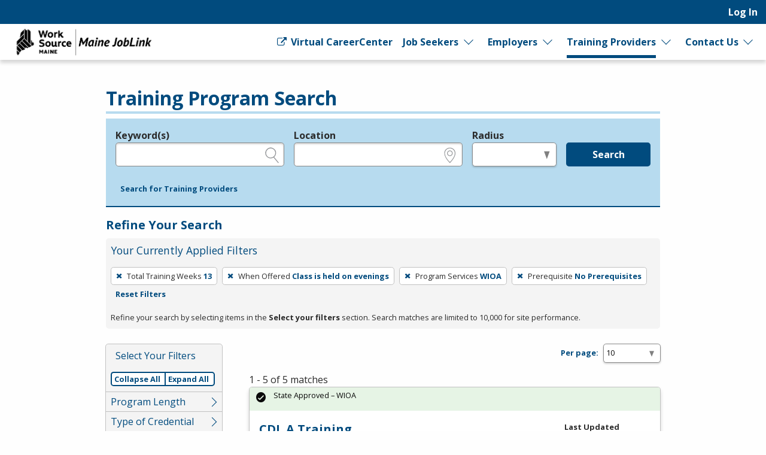

--- FILE ---
content_type: text/css
request_url: https://joblink.maine.gov/assets/print-91f8dd72b75316612e7835aafadb7c4604231bc6f997bb770872b332c6076303.css
body_size: 1071
content:
@font-face{font-family:fontello;src:url(https://joblink.maine.gov/assets/fontello-cfd44beefc2f5eb0eddc1d89ddf7a0047fb257027481913d2a6f55666005b62b.eot)}.header,.main-footer,.header__breadcrumb,.skip,.content__aside,.alert,.visually-hidden,.reveal,.tooltip,.button-group,.header__content,.embedded-content--actions,.embedded-content--survey,.js-checkboxtoggle+label{display:none !important}a[href]:after{content:none !important}body{display:block}.content-wrapper,.content,.content__header,.l-sidebar .content-wrapper,.l-sidebar .content,.l-sidebar .content__header{margin:0;display:block}.columns{clear:both;display:grid;grid-template-columns:repeat(2, calc(50% - .5rem));grid-gap:1rem;align-items:flex-start}.inputs ol,.actions ol,.simple_form ol{list-style:none;padding:0;margin:0}.table-scroll{display:block;max-height:unset;overflow:visible}table{width:100% !important;overflow-x:visible}table:before,table:after{display:none !important}table th,table td{padding:.3rem;background:transparent !important;border-color:#2B2B2B !important}table tr{background:transparent !important}fieldset,.fieldset{border:none;padding:0;margin:1rem 0;width:100%;border:none}.field,.input,.form-group,.fieldset{margin:1rem 1rem 1rem 0;align-self:flex-start;vertical-align:middle}label,.label{background:none;padding:0;font-size:1rem;line-height:1.5;white-space:normal;color:inherit}.review-summary .field{display:flex;justify-content:space-between;margin:0;padding:0}.review-summary .field .inputField{flex:1}.review-summary .field .label{flex:1;padding-right:.5rem}.review-summary .input{margin:0}.review-summary .input:nth-child(odd){background:#F4F4F4}.definition-list{margin-bottom:1rem;display:grid;grid-template-columns:50% 50%}.definition-list .definition-list__title{font-size:1em;font-family:"Open Sans", sans-serif;padding-top:.5rem;margin-bottom:0}.definition-list .definition-list__title:first-child{margin-top:0}.definition-list .definition-list__definition:last-child{margin-bottom:0}.definition-list .definition-list__definition h3{font-size:1.1rem;margin-top:1rem;color:#003D7D;margin-top:0}.definition-list .definition-list__definition h3 small{color:#8A8A8A;font-size:0.8rem}.definition-list .definition-list__definition h3 .count{font-weight:normal}.definition-list .definition-list__title,.definition-list .definition-list__definition{padding:.5rem;margin:0;background:#F4F4F4}.definition-list .definition-list__title:nth-child(4n),.definition-list .definition-list__title:nth-child(4n-1),.definition-list .definition-list__definition:nth-child(4n),.definition-list .definition-list__definition:nth-child(4n-1){background:rgba(255,255,255,0.7)}.definition-list .definition-list__title.highlight,.definition-list .definition-list__definition.highlight{background:#E8F2FF}.definition-list .definition-list__title.highlight:nth-child(4n),.definition-list .definition-list__title.highlight:nth-child(4n-1),.definition-list .definition-list__definition.highlight:nth-child(4n),.definition-list .definition-list__definition.highlight:nth-child(4n-1){background:#d9e9ff}.definition-list dd{padding:0 .5rem .5rem .5rem}.definition-list dd.list-item{background:none !important}.definition-list dd.list-item:before{content:"\2022 \ "}@page{.screen-only{display:none}}.print-only{display:block}.print-only-block{break-inside:avoid-page}.print-only__line{width:30rem;margin-top:4rem;border-top:1px solid #2B2B2B}
